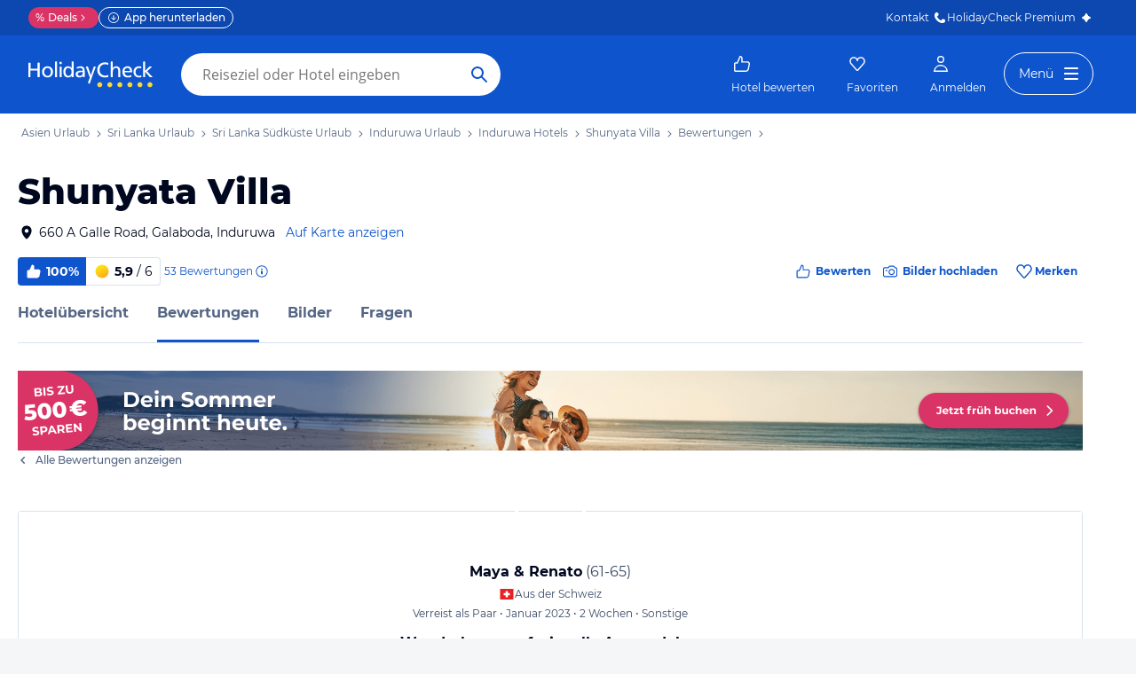

--- FILE ---
content_type: application/javascript
request_url: https://www.holidaycheck.de/public/assets/dist/3719.3f473098511cfccea2da.js
body_size: 833
content:
"use strict";(self.__LOADABLE_LOADED_CHUNKS__=self.__LOADABLE_LOADED_CHUNKS__||[]).push([[3719],{63719:(t,e,o)=>{o.d(e,{A:()=>x,Z:()=>m});var r=o(17437),l=o(80045),s=o(64980),a=o(23943),n=o(68683),c=o(38294),i=o(2445);const p=["content","placement","children","additionalBoxStyles"];function d(t,e){var o=Object.keys(t);if(Object.getOwnPropertySymbols){var r=Object.getOwnPropertySymbols(t);e&&(r=r.filter(function(e){return Object.getOwnPropertyDescriptor(t,e).enumerable})),o.push.apply(o,r)}return o}function b(t){for(var e=1;e<arguments.length;e++){var o=null!=arguments[e]?arguments[e]:{};e%2?d(Object(o),!0).forEach(function(e){(0,s.A)(t,e,o[e])}):Object.getOwnPropertyDescriptors?Object.defineProperties(t,Object.getOwnPropertyDescriptors(o)):d(Object(o)).forEach(function(e){Object.defineProperty(t,e,Object.getOwnPropertyDescriptor(o,e))})}return t}const y="calc(100% + ".concat(8,"px - 1px)"),f={borderLeft:"10px solid transparent",borderRight:"10px solid transparent",borderBottom:"".concat(8,"px solid ").concat(a.A.colors.white)},g={topLeft:{boxStyles:{left:-a.A.space.s,bottom:y},triangleStyles:b({bottom:-8,left:a.A.space.m,transform:"rotate(180deg)"},f)},topRight:{boxStyles:{right:-a.A.space.s,bottom:y},triangleStyles:b({bottom:-8,right:a.A.space.m,transform:"rotate(180deg)"},f)},bottomRight:{boxStyles:{right:-a.A.space.s,top:y},triangleStyles:b({top:-8,right:a.A.space.m},f)},bottomLeft:{boxStyles:{left:-a.A.space.s,top:y},triangleStyles:b({top:-8,left:a.A.space.m},f)},left:{boxStyles:{top:"50%",transform:"translateY(-50%)",right:y},triangleStyles:b(b({top:"calc(50% - 3px)",right:2-a.A.space.m},f),{},{transform:"rotate(90deg)"})},right:{boxStyles:{top:"50%",transform:"translateY(-50%)",left:y},triangleStyles:b(b({top:"calc(50% - 3px)",left:2-a.A.space.m},f),{},{transform:"rotate(270deg)"})},bottom:{boxStyles:{left:"50%",transform:"translateX(-50%)",top:y},triangleStyles:b({top:-8,left:"calc(50%)"},f)},top:{boxStyles:{left:"50%",transform:"translateX(-50%)",bottom:y},triangleStyles:b({bottom:-8,left:"calc(50%)",transform:"rotate(180deg)"},f)}},m=t=>{let{content:e,placement:o,additionalBoxStyles:r,additionalTriangleStyles:l,displayBlockOnHover:s=!1}=t;const{boxStyles:c,triangleStyles:p}=g[o];return(0,i.Y)("div",{css:[n.Tu,b(b(b({position:"absolute",padding:"".concat(a.A.space.s,"px ").concat(a.A.space.m,"px"),maxWidth:300,width:"max-content",background:a.A.colors.white,color:a.A.colors.primary,textAlign:"left",borderRadius:4,filter:"drop-shadow(0 4px 8px rgba(0, 8, 32, 0.24)) drop-shadow(0 1px 4px rgba(0, 8, 32, 0.1))"},c),r),{},{":before":b(b({content:"''",display:"block",position:"absolute",width:0,height:0},p),l)}),s&&{":hover":{display:"block"}},"",""],children:e})};var h={name:"1k1yesc",styles:":hover + div{display:block;}display:flex;align-items:center"};const x=t=>{let{content:e,placement:o,children:s,additionalBoxStyles:a}=t,n=(0,l.A)(t,p);return(0,i.FD)("div",b(b({css:(0,r.AH)({position:"relative",zIndex:c.$6,width:"max-content"},"","")},n),{},{children:[(0,i.Y)("div",{css:h,children:s}),(0,i.Y)(m,{content:e,placement:o,additionalBoxStyles:b(b({},a),{},{display:"none"})})]}))}}}]);

--- FILE ---
content_type: application/javascript
request_url: https://www.holidaycheck.de/public/assets/dist/2772.945e4d7f399f552aa671.js
body_size: 6489
content:
(self.__LOADABLE_LOADED_CHUNKS__=self.__LOADABLE_LOADED_CHUNKS__||[]).push([[2772],{79985:(e,t,r)=>{"use strict";r.d(t,{A:()=>l});var n=r(96540),i=["title","titleId"];function o(){return o=Object.assign?Object.assign.bind():function(e){for(var t=1;t<arguments.length;t++){var r=arguments[t];for(var n in r)({}).hasOwnProperty.call(r,n)&&(e[n]=r[n])}return e},o.apply(null,arguments)}const l=function(e){var t=e.title,r=e.titleId,l=function(e,t){if(null==e)return{};var r,n,i=function(e,t){if(null==e)return{};var r={};for(var n in e)if({}.hasOwnProperty.call(e,n)){if(-1!==t.indexOf(n))continue;r[n]=e[n]}return r}(e,t);if(Object.getOwnPropertySymbols){var o=Object.getOwnPropertySymbols(e);for(n=0;n<o.length;n++)r=o[n],-1===t.indexOf(r)&&{}.propertyIsEnumerable.call(e,r)&&(i[r]=e[r])}return i}(e,i);return n.createElement("svg",o({width:24,height:24,viewBox:"0 0 24 24",fill:"currentcolor",xmlns:"http://www.w3.org/2000/svg",focusable:"false","aria-labelledby":r},l),t?n.createElement("title",{id:r},t):null,n.createElement("path",{fillRule:"evenodd",clipRule:"evenodd",d:"M5.29289 8.29289C4.90237 8.68342 4.90237 9.31658 5.29289 9.70711L11.2929 15.7071C11.6834 16.0976 12.3166 16.0976 12.7071 15.7071L18.7071 9.70711C19.0976 9.31658 19.0976 8.68342 18.7071 8.29289C18.3166 7.90237 17.6834 7.90237 17.2929 8.29289L12 13.5858L6.70711 8.29289C6.31658 7.90237 5.68342 7.90237 5.29289 8.29289Z",fill:"currentColor"}))}},49212:(e,t,r)=>{"use strict";r.d(t,{A:()=>l});var n=r(96540),i=["title","titleId"];function o(){return o=Object.assign?Object.assign.bind():function(e){for(var t=1;t<arguments.length;t++){var r=arguments[t];for(var n in r)({}).hasOwnProperty.call(r,n)&&(e[n]=r[n])}return e},o.apply(null,arguments)}const l=function(e){var t=e.title,r=e.titleId,l=function(e,t){if(null==e)return{};var r,n,i=function(e,t){if(null==e)return{};var r={};for(var n in e)if({}.hasOwnProperty.call(e,n)){if(-1!==t.indexOf(n))continue;r[n]=e[n]}return r}(e,t);if(Object.getOwnPropertySymbols){var o=Object.getOwnPropertySymbols(e);for(n=0;n<o.length;n++)r=o[n],-1===t.indexOf(r)&&{}.propertyIsEnumerable.call(e,r)&&(i[r]=e[r])}return i}(e,i);return n.createElement("svg",o({width:24,height:24,viewBox:"0 0 24 24",fill:"currentcolor",xmlns:"http://www.w3.org/2000/svg",focusable:"false","aria-labelledby":r},l),t?n.createElement("title",{id:r},t):null,n.createElement("path",{d:"M5 6.2a.7.7 0 1 0-1.4 0v10.6a.7.7 0 1 0 1.4 0V6.2ZM18.4 9.5a2 2 0 0 1 2 2v5.3a.7.7 0 1 1-1.4 0v-1.9H7.1a.7.7 0 1 1 0-1.4H19v-1.6a1 1 0 0 0-1-1H7.1a.7.7 0 1 1 0-1.4h11.3Z",fill:"currentColor"}))}},37009:(e,t,r)=>{"use strict";r.d(t,{A:()=>l});var n=r(96540),i=["title","titleId"];function o(){return o=Object.assign?Object.assign.bind():function(e){for(var t=1;t<arguments.length;t++){var r=arguments[t];for(var n in r)({}).hasOwnProperty.call(r,n)&&(e[n]=r[n])}return e},o.apply(null,arguments)}const l=function(e){var t=e.title,r=e.titleId,l=function(e,t){if(null==e)return{};var r,n,i=function(e,t){if(null==e)return{};var r={};for(var n in e)if({}.hasOwnProperty.call(e,n)){if(-1!==t.indexOf(n))continue;r[n]=e[n]}return r}(e,t);if(Object.getOwnPropertySymbols){var o=Object.getOwnPropertySymbols(e);for(n=0;n<o.length;n++)r=o[n],-1===t.indexOf(r)&&{}.propertyIsEnumerable.call(e,r)&&(i[r]=e[r])}return i}(e,i);return n.createElement("svg",o({width:24,height:24,viewBox:"0 0 24 24",fill:"currentcolor",xmlns:"http://www.w3.org/2000/svg",focusable:"false","aria-labelledby":r},l),t?n.createElement("title",{id:r},t):null,n.createElement("path",{d:"M16 4.99705V3.70729C16 3.31666 16.3167 3 16.7073 3C17.0979 3 17.4146 3.31666 17.4146 3.70729V4.99705H16Z",fill:"currentColor"}),n.createElement("path",{d:"M8 14C7.44772 14 7 13.5523 7 13C7 12.4477 7.44772 12 8 12C8.55228 12 9 12.4477 9 13C9 13.5523 8.55228 14 8 14Z",fill:"currentColor"}),n.createElement("path",{d:"M8 18C7.44772 18 7 17.5523 7 17C7 16.4477 7.44772 16 8 16C8.55228 16 9 16.4477 9 17C9 17.5523 8.55228 18 8 18Z",fill:"currentColor"}),n.createElement("path",{d:"M11 17C11 17.5523 11.4477 18 12 18C12.5523 18 13 17.5523 13 17C13 16.4477 12.5523 16 12 16C11.4477 16 11 16.4477 11 17Z",fill:"currentColor"}),n.createElement("path",{d:"M16 18C15.4477 18 15 17.5523 15 17C15 16.4477 15.4477 16 16 16C16.5523 16 17 16.4477 17 17C17 17.5523 16.5523 18 16 18Z",fill:"currentColor"}),n.createElement("path",{d:"M15 13C15 13.5523 15.4477 14 16 14C16.5523 14 17 13.5523 17 13C17 12.4477 16.5523 12 16 12C15.4477 12 15 12.4477 15 13Z",fill:"currentColor"}),n.createElement("path",{d:"M11 13C11 13.5523 11.4477 14 12 14C12.5523 14 13 13.5523 13 13C13 12.4477 12.5523 12 12 12C11.4477 12 11 12.4477 11 13Z",fill:"currentColor"}),n.createElement("path",{fillRule:"evenodd",clipRule:"evenodd",d:"M17.4146 5H19C20.1046 5 21 5.89543 21 7V19C21 20.1046 20.1046 21 19 21H5C3.89543 21 3 20.1046 3 19V7C3 5.89543 3.89543 5 5 5H7V6.70456C7 7.09518 7.31666 7.41185 7.70729 7.41185C8.09792 7.41185 8.41458 7.09518 8.41458 6.70456L8.41455 5H16L16 6.70456C16 7.09518 16.3167 7.41185 16.7073 7.41185C17.0979 7.41185 17.4146 7.09518 17.4146 6.70456V5ZM4.4 19V10H19.6V19C19.6 19.3314 19.3314 19.6 19 19.6H5C4.66863 19.6 4.4 19.3314 4.4 19Z",fill:"currentColor"}),n.createElement("path",{d:"M7 4.99705H8.41458V3.70729C8.41458 3.31666 8.09792 3 7.70729 3C7.31666 3 7 3.31666 7 3.70729V4.99705Z",fill:"currentColor"}))}},91707:(e,t,r)=>{"use strict";r.d(t,{A:()=>l});var n=r(96540),i=["title","titleId"];function o(){return o=Object.assign?Object.assign.bind():function(e){for(var t=1;t<arguments.length;t++){var r=arguments[t];for(var n in r)({}).hasOwnProperty.call(r,n)&&(e[n]=r[n])}return e},o.apply(null,arguments)}const l=function(e){var t=e.title,r=e.titleId,l=function(e,t){if(null==e)return{};var r,n,i=function(e,t){if(null==e)return{};var r={};for(var n in e)if({}.hasOwnProperty.call(e,n)){if(-1!==t.indexOf(n))continue;r[n]=e[n]}return r}(e,t);if(Object.getOwnPropertySymbols){var o=Object.getOwnPropertySymbols(e);for(n=0;n<o.length;n++)r=o[n],-1===t.indexOf(r)&&{}.propertyIsEnumerable.call(e,r)&&(i[r]=e[r])}return i}(e,i);return n.createElement("svg",o({xmlns:"http://www.w3.org/2000/svg",width:24,height:24,fill:"currentcolor",viewBox:"0 0 24 24",focusable:"false","aria-labelledby":r},l),t?n.createElement("title",{id:r},t):null,n.createElement("circle",{cx:12,cy:12,r:12,fill:"url(#club-gradient)"}),n.createElement("path",{fill:"#fff",d:"M5.14 13c0-4.61 3.43-7.86 8.3-7.86 2.51 0 4.57.94 5.53 2.63l-3.19 2.5a2.87 2.87 0 0 0-2.63-1.55c-2.08 0-3.54 1.65-3.54 4 0 1.54 1.07 2.57 2.7 2.57 1.03 0 2.03-.43 2.93-1.52l2.6 2.5c-1.59 1.94-3.54 2.6-5.96 2.6-4.08 0-6.74-2.38-6.74-5.87Z"}),n.createElement("defs",null,n.createElement("linearGradient",{id:"club-gradient",x1:0,x2:24,y1:12,y2:12,gradientUnits:"userSpaceOnUse"},n.createElement("stop",{stopColor:"#FC8281"}),n.createElement("stop",{offset:.5,stopColor:"#E179D3"}),n.createElement("stop",{offset:1,stopColor:"#5C2A86"}))))}},30612:(e,t,r)=>{"use strict";r.d(t,{A:()=>a});var n=r(96540),i=r(5556),o=r.n(i);class l extends n.Component{constructor(){super(...arguments),this.triggerChangeEvent=this.triggerChangeEvent.bind(this)}componentDidMount(){this.context.window.addEventListener("resize",this.triggerChangeEvent),this.context.window.addEventListener("orientationchange",this.triggerChangeEvent)}componentWillUnmount(){this.context.window.removeEventListener("resize",this.triggerChangeEvent),this.context.window.removeEventListener("orientationchange",this.triggerChangeEvent)}triggerChangeEvent(){this.props.onViewportChange()}render(){return this.props.children}}l.contextTypes={window:o().object};const a=l},13574:(e,t,r)=>{"use strict";r.d(t,{A:()=>u});var n=r(44771),i=r(31783),o=r(28407),l=r(36193),a=r(32158),s=r(79877),c=r(2445);const d=e=>{let{hotelId:t,likedColor:r,hasLabel:d,isOnMap:u,className:p}=e;const{executeAction:f}=(0,n.XQ)(),h=(0,n.C4)(i.A),g=h.isHotelFavorited(t),v=h.isCreatingList(),{lists:b}=h.getFavorites(),m=(0,o.bx)(),y=g?"Favorit entfernen":"Als Favorit hinzufügen",w=h.getHotelFavoriteCount(t);return(0,c.Y)(l.Ay,{lists:b,iconTitle:y,likedColor:r,hasLabel:d,isLiked:g,isCreatingList:v,onAddToList:e=>f(a._R,{id:e,hotelId:t,trackingData:(0,s.k_)(b,e,"add",m)}),onRemoveFromList:e=>f(a.rP,{id:e,hotelId:t,trackingData:(0,s.k_)(b,e,"remove",m)}),checkIsItemInList:e=>e.hotels.includes(t),itemId:t,isOnMap:u,className:p,favoriteCount:w||null})};d.defaultProps={hasLabel:!1};const u=d},40861:(e,t,r)=>{"use strict";r.d(t,{A:()=>u});var n=r(64980),i=r(3459),o=r.n(i),l=r(13376),a=r(2445);function s(e,t){var r=Object.keys(e);if(Object.getOwnPropertySymbols){var n=Object.getOwnPropertySymbols(e);t&&(n=n.filter(function(t){return Object.getOwnPropertyDescriptor(e,t).enumerable})),r.push.apply(r,n)}return r}function c(e){for(var t=1;t<arguments.length;t++){var r=null!=arguments[t]?arguments[t]:{};t%2?s(Object(r),!0).forEach(function(t){(0,n.A)(e,t,r[t])}):Object.getOwnPropertyDescriptors?Object.defineProperties(e,Object.getOwnPropertyDescriptors(r)):s(Object(r)).forEach(function(t){Object.defineProperty(e,t,Object.getOwnPropertyDescriptor(r,t))})}return e}const d=e=>null==e?e:Array.isArray(e)?e.map(d):"object"==typeof e?(0,l.s8)(e=>d(e),e):"number"==typeof e?e.toString():e;function u(e){const t={type:"application/ld+json",innerHTML:o()(d(c({"@context":"http://schema.org"},e)))};return(0,a.Y)("div",{dangerouslySetInnerHTML:{__html:"<script type=".concat(t.type,">").concat(t.innerHTML,"<\/script>")}})}},17654:(e,t,r)=>{"use strict";r.d(t,{A:()=>s});var n=r(23969),i=r(88129),o=r(60811),l=r(2445);const a=e=>(0,l.Y)(i.A,{glyph:"".concat(e,"-arrow-line")}),s=e=>{const{title:t,direction:r,navParams:i,type:s,routeName:c,jumpToSelector:d}=e,u="next"===r?"Nächste":"Vorherige";return(0,l.FD)("div",{className:r,children:[(0,l.FD)(n.A,{routeName:c,navParams:i,title:t,preserveScrollPosition:!0,jumpToSelector:d,followLink:!1,children:[(0,o.A)("prev"===r,a.bind(null,"left")),u,(0,l.FD)("span",{className:"type",children:[" ",s]}),(0,o.A)("next"===r,a.bind(null,"right"))]}),(0,l.FD)("div",{className:"title",children:["„",t,"”"]})]})}},44931:(e,t,r)=>{"use strict";r.d(t,{A:()=>d});var n=r(96540),i=r(5556),o=r.n(i),l=r(48894),a=r(99354);function s(e){const t=e.getStore(a.A).getBookableTravelkinds(),r=1===t.length?t[0]:void 0;return e.executeAction(l.h,{clientStorage:e.clientStorage,travelkind:r})}class c extends n.Component{componentDidMount(){this.context.executeAction(s)}render(){return null}}c.contextTypes={executeAction:o().func};const d=c},46188:(e,t,r)=>{"use strict";r.d(t,{A:()=>m});var n=r(64980),i=r(80045),o=r(96540),l=r(4589),a=r(88129),s=r(74296),c=r(2445);const d=["currentSlide","slideCount","icon"];function u(e,t){var r=Object.keys(e);if(Object.getOwnPropertySymbols){var n=Object.getOwnPropertySymbols(e);t&&(n=n.filter(function(t){return Object.getOwnPropertyDescriptor(e,t).enumerable})),r.push.apply(r,n)}return r}function p(e){for(var t=1;t<arguments.length;t++){var r=null!=arguments[t]?arguments[t]:{};t%2?u(Object(r),!0).forEach(function(t){(0,n.A)(e,t,r[t])}):Object.getOwnPropertyDescriptors?Object.defineProperties(e,Object.getOwnPropertyDescriptors(r)):u(Object(r)).forEach(function(t){Object.defineProperty(e,t,Object.getOwnPropertyDescriptor(r,t))})}return e}const f=(0,c.Y)(a.A,{glyph:"right-arrow-line"}),h=(0,c.Y)(a.A,{glyph:"left-arrow-line"});var g={name:"94lcm",styles:"background-color:transparent;border:none"};const v=e=>(0,c.Y)("button",p(p({css:g},(e=>{let{currentSlide:t,slideCount:r,icon:n}=e;return(0,i.A)(e,d)})(e)),{},{children:e.icon}));class b extends o.Component{constructor(e){super(e),this.goToNextOrPrevSlide=this.goToNextOrPrevSlide.bind(this),this.slickGoTo=this.slickGoTo.bind(this)}arrowHandlerProps(e){return{onTouchStart(){e.refs.reactSlick.innerSlider.swipeStart(...arguments)},onTouchMove(){const t=e.refs.reactSlick.innerSlider;t.state.dragging&&t.swipeMove(...arguments)},onTouchEnd(){e.refs.reactSlick.innerSlider.swipeEnd(...arguments)},onTouchCancel(){const t=e.refs.reactSlick.innerSlider;t.state.dragging&&t.swipeEnd(...arguments)}}}getArrows(){const e={},t=this.arrowHandlerProps(this);return e.prevArrow=(0,c.Y)(v,p(p({},t),{},{icon:h})),e.nextArrow=(0,c.Y)(v,p(p({},t),{},{icon:f})),e}goToNextOrPrevSlide(e){e.keyCode===s.A.LEFT_ARROW?this.refs.reactSlick.slickPrev():e.keyCode===s.A.RIGHT_ARROW&&this.refs.reactSlick.slickNext()}removeKeyUpHandler(){window.document.removeEventListener("keyup",this.goToNextOrPrevSlide)}addKeyUpHandler(){this.props.keyboardControl&&window.document.addEventListener("keyup",this.goToNextOrPrevSlide)}componentDidUpdate(e){e.keyboardControl!==this.props.keyboardControl&&(this.props.keyboardControl?this.addKeyUpHandler():this.removeKeyUpHandler())}componentDidMount(){this.addKeyUpHandler()}componentWillUnmount(){this.props.keyboardControl&&this.removeKeyUpHandler()}slickGoTo(e){this.refs.reactSlick.slickGoTo(e)}render(){return(0,c.Y)(l.default,p(p(p({accessibility:!1,draggable:!1,threshold:500},this.getArrows()),this.props.reactSlickProps),{},{keyboardControl:this.props.keyboardControl,ref:"reactSlick",children:this.props.children}))}}b.defaultProps={keyboardControl:!1,reactSlickProps:{}};const m=b},73904:(e,t,r)=>{"use strict";r.d(t,{A:()=>o});var n=r(96540);const i=(e,t)=>{const r=[];for(let n=0;n<e;n+=1)t-2<=n&&n<=t+2?r.push(!0):r.push(!1);return r},o=function(e){let t=arguments.length>1&&void 0!==arguments[1]?arguments[1]:0;const[r,o]=(0,n.useState)({currentIndex:t,disableAnimation:!1,slidesLoadState:i(e,t)}),l=t=>{t!==r.currentIndex&&o(r=>{const n=[...r.slidesLoadState];return n[t]=!0,t<e-1&&(n[t+1]=!0),{currentIndex:t,slidesLoadState:n,disableAnimation:!1}})};return{disableAnimation:r.disableAnimation,currentIndex:r.currentIndex,loadPrevSlide:()=>0!==r.currentIndex&&l(r.currentIndex-1),loadNextSlide:()=>r.currentIndex<e-1&&l(r.currentIndex+1),shouldLoadSlide:e=>r.slidesLoadState[e],loadSlide:l,resetSlider:(e,t)=>{o({currentIndex:t,disableAnimation:!0,slidesLoadState:i(e,t)})}}}},85770:(e,t,r)=>{"use strict";r.d(t,{A:()=>l});var n=r(13329),i=(r(98302),r(2445));const o=e=>{const t=(0,n.$g)(e.price,e.precision);return(0,i.Y)("span",{className:e.className,children:t})};o.defaultProps={precision:2,className:"offer-price"};const l=o},48503:(e,t,r)=>{"use strict";r.d(t,{A:()=>d});var n=r(5556),i=r.n(n),o=(r(98302),r(88129)),l=r(1703),a=r(85770),s=r(2445);const c=(e,t)=>{const{price:r,precision:n}=e,i=(0,s.Y)("span",{children:"\n      Damit Du die Angebote besser vergleichen kannst, zeigen wir Dir neben dem Originalpreis des Veranstalters \n      in der Fremdwährung einen Referenzpreis in Schweizer Franken (CHF) an, \n      der auf Basis des tagesaktuellen Wechselkurses errechnet wurde. \n      Der zu bezahlende Reisepreis ist in der angegebenen Fremdwährung zu entrichten \n      (zzgl. möglicher Umrechnungsgebühren Deiner Bank oder Kreditkartengesellschaft). \n      Die tatsächlich zu bezahlenden Preise und Gebühren in CHF hängen daher vom aktuellen Wechselkurs \n      der angegebenen Fremdwährung am Tag der Rechnungsfälligkeit ab.\n    "});return"de-CH"===t.locale&&r.original?(0,s.Y)("div",{className:"original-price",children:(0,s.Y)(l.A,{content:i,trigger:["hover","click"],popoverId:"original-price-flyout",popoverClassName:"original-price-flyout",children:(0,s.FD)("div",{children:[(0,s.Y)(a.A,{price:r.original,className:"offer-price-original",precision:n}),(0,s.Y)(o.A,{glyph:"hint"})]})})}):null};c.contextTypes={locale:i().string.isRequired};const d=c},3440:(e,t,r)=>{"use strict";r.d(t,{A:()=>l}),r(98302);var n=r(85770),i=r(48503),o=r(2445);const l=e=>{let{pricePerPerson:t,precision:r,message:l,useFromPrefix:a}=e;return(0,o.FD)("div",{children:[(0,o.FD)("span",{className:"price-per-person",children:[a&&(0,o.Y)("span",{children:"ab"}),(0,o.Y)(n.A,{price:t,precision:r,className:"offer-price-per-person"}),(0,o.Y)("span",{children:l})]}),!a&&(0,o.Y)(i.A,{price:t,precision:r})]})}},37858:(e,t,r)=>{"use strict";r.d(t,{A:()=>s});var n=r(46942),i=r.n(n),o=(r(98302),r(85770)),l=r(48503),a=r(2445);const s=e=>{let{totalPrice:t,precision:r,message:n,useFromPrefix:s,suffixMessage:c,withPriceBelowTheLine:d}=e;return(0,a.FD)("div",{className:i()("total-price-wrapper",{"with-price-below-the-line":d}),children:[(0,a.FD)("span",{className:"total-price",children:[(0,a.Y)("span",{children:n}),s&&(0,a.Y)("span",{children:"ab"}),(0,a.Y)(o.A,{price:t,precision:r}),c&&(0,a.Y)("span",{children:c})]}),!s&&(0,a.Y)(l.A,{price:t,precision:r})]})}},95180:(e,t,r)=>{"use strict";r.d(t,{A:()=>d});var n=r(17437),i=r(23943),o=r(91707),l=r(57041),a=r(25033),s=r(9864),c=r(2445);const d=function(e){let{pointsPreview:t,hidePoints:r}=e;const d=(e=>{const t=null==e?void 0:e[0];switch(null==t?void 0:t.type){case"FIXED":return"+".concat((0,a.ZV)(t.detail.value));case"MULTIPLIER":return"x".concat(t.detail.value);case"PERCENTAGE":return"+".concat(t.detail.value,"%")}return null})(t.campaigns);return(0,c.FD)(l.A,{size:"s",weight:"bold",as:"div",css:(0,n.AH)({color:i.A.colors.purple40,display:"inline-flex",alignItems:"center",gap:i.A.space["2xs"],whiteSpace:"nowrap"},"",""),children:[(0,c.FD)("div",{css:["display:flex;",d&&{borderRadius:i.A.radii.full,backgroundImage:"url(\"data:image/svg+xml;utf8,<svg xmlns='http://www.w3.org/2000/svg' width='2' height='2'><circle cx='1' cy='1' r='1' fill='white'/></svg>\")",backgroundSize:i.A.space.l+5,backgroundPositionX:-2.5,backgroundPositionY:"center",backgroundRepeat:"no-repeat",backgroundColor:i.A.colors.purple20,color:i.A.colors.white,paddingRight:7,gap:6,lineHeight:"100%",fontSize:10,alignItems:"center"},"",""],children:[(0,c.Y)(o.A,{css:s.PJ}),d&&(0,c.Y)("div",{children:d})]}),r?null:"".concat((0,a.ZV)(t.points.total)," Punkte")]})}},15455:(e,t,r)=>{"use strict";r.d(t,{O:()=>p,Z:()=>f});var n=r(64980),i=r(80045),o=r(96540),l=r(4256),a=r(2445);const s=["authStore","onChange"];function c(e,t){var r=Object.keys(e);if(Object.getOwnPropertySymbols){var n=Object.getOwnPropertySymbols(e);t&&(n=n.filter(function(t){return Object.getOwnPropertyDescriptor(e,t).enumerable})),r.push.apply(r,n)}return r}function d(e){for(var t=1;t<arguments.length;t++){var r=null!=arguments[t]?arguments[t]:{};t%2?c(Object(r),!0).forEach(function(t){(0,n.A)(e,t,r[t])}):Object.getOwnPropertyDescriptors?Object.defineProperties(e,Object.getOwnPropertyDescriptors(r)):c(Object(r)).forEach(function(t){Object.defineProperty(e,t,Object.getOwnPropertyDescriptor(r,t))})}return e}const u=(0,o.createContext)(null);function p(e){let{authStore:t,onChange:r}=e,n=(0,i.A)(e,s);return(0,l.E)(()=>{let e;const n=()=>{clearTimeout(e),t.$login(window._hcProfile),r&&r({loggedIn:!0})},i=()=>{clearTimeout(e),t.$logout(),r&&r({loggedIn:!1})};function o(){t.$setProfile(window._hcProfile)}return!0===window._hcLoggedIn?n():!1===window._hcLoggedIn?i():e=setTimeout(()=>{!0!==window._hcLoggedIn&&i()},2e3),window.addEventListener("hc:login",n),window.addEventListener("hc:logout",i),window.addEventListener("hc:profile",o),()=>{window.removeEventListener("hc:login",n),window.removeEventListener("hc:logout",i),window.removeEventListener("hc:profile",o),clearTimeout(e)}},[t,r]),(0,a.Y)(u.Provider,d(d({},n),{},{value:t}))}function f(){const e=(0,l.C)(),t=(0,o.useContext)(u);return(0,l.E)(function(){if(t)return t.on("change",e),function(){t.removeListener("change",e)}},[t,e]),t?{isLoggedIn:t.isLoggedIn(),profile:t.getProfile(),isCompleted:t.isCompleted()}:{isCompleted:!1,isLoggedIn:!1,profile:null}}},16955:(e,t,r)=>{"use strict";r.d(t,{W:()=>o});var n=r(77958),i=r.n(n);const o=e=>"/hi/".concat(i()(e.name),"/").concat(e.id)},20968:(e,t,r)=>{"use strict";r.d(t,{$:()=>d,_:()=>u});var n=r(60332),i=r(58966),o=r(19922),l=r(42956),a=r(81318),s=r(73132);const c="4934998059384832",d=(e,t)=>{try{if((0,i.A)("price-predict")){if("undefined"==typeof window)return!1;if((0,n.e3)()||!(0,a.$)()||!(0,a.e)())return!1;if("package"!==t)return!1;if(!window.location.hostname.endsWith(".de"))return!1;if(e.rooms.length>1)return!1;const{adults:r,children:i,infants:o}=e.travellers.reduce((e,t)=>(t.age>=18?e.adults++:t.age>=2?e.children++:e.infants++,e),{adults:0,children:0,infants:0});return!(2!==r||2!==i||0!==o)}}catch(e){return(0,o.Oz)(e,{pricePrediction:!0}),!1}return!1},u=(e,t,r)=>{if(t&&["true","false"].includes(r)){const t=JSON.parse(r);(e=>{(0,l.td)(c,e?"6461774510161920":"6679400402386944"),(0,l.vc)("offerlist_smart_filter")})(t),e.executeAction(s.A,{eventCategory:"optimizely",eventLabel:"optimizely-integration",eventAction:"setCustomDimension",geABTestJOKER:"".concat(c,"-").concat(t?"smart_filter_offerlist":"control")})}}},91205:(e,t,r)=>{r(17186),e.exports=r(46438).Object.values},17186:(e,t,r)=>{var n=r(88535),i=r(52566)(!1);n(n.S,"Object",{values:function(e){return i(e)}})},79563:(e,t,r)=>{"use strict";var n=r(43769);t.__esModule=!0,t.default=void 0;var i=n(r(75938)),o=n(r(35356)),l=n(r(74525)),a=n(r(9314)),s=n(r(46942)),c=n(r(96540)),d=n(r(5556)),u=n(r(29423)),p=r(96778),f=r(38186),h=n(r(77227)),g={active:d.default.bool,disabled:d.default.bool,block:d.default.bool,onClick:d.default.func,componentClass:u.default,href:d.default.string,type:d.default.oneOf(["button","reset","submit"])},v=function(e){function t(){return e.apply(this,arguments)||this}(0,a.default)(t,e);var r=t.prototype;return r.renderAnchor=function(e,t){return c.default.createElement(h.default,(0,l.default)({},e,{className:(0,s.default)(t,e.disabled&&"disabled")}))},r.renderButton=function(e,t){var r=e.componentClass,n=(0,o.default)(e,["componentClass"]),i=r||"button";return c.default.createElement(i,(0,l.default)({},n,{type:n.type||"button",className:t}))},r.render=function(){var e,t=this.props,r=t.active,n=t.block,i=t.className,a=(0,o.default)(t,["active","block","className"]),c=(0,p.splitBsProps)(a),d=c[0],u=c[1],f=(0,l.default)({},(0,p.getClassSet)(d),((e={active:r})[(0,p.prefix)(d,"block")]=n,e)),h=(0,s.default)(i,f);return u.href?this.renderAnchor(u,h):this.renderButton(u,h)},t}(c.default.Component);v.propTypes=g,v.defaultProps={active:!1,block:!1,disabled:!1};var b=(0,p.bsClass)("btn",(0,p.bsSizes)([f.Size.LARGE,f.Size.SMALL,f.Size.XSMALL],(0,p.bsStyles)((0,i.default)(f.State).concat([f.Style.DEFAULT,f.Style.PRIMARY,f.Style.LINK]),f.Style.DEFAULT,v)));t.default=b,e.exports=t.default},77227:(e,t,r)=>{"use strict";var n=r(43769);t.__esModule=!0,t.default=void 0;var i=n(r(74525)),o=n(r(35356)),l=n(r(9314)),a=n(r(72120)),s=n(r(96540)),c=n(r(5556)),d=n(r(29423)),u=n(r(3365)),p={href:c.default.string,onClick:c.default.func,onKeyDown:c.default.func,disabled:c.default.bool,role:c.default.string,tabIndex:c.default.oneOfType([c.default.number,c.default.string]),componentClass:d.default};function f(e){return!e||"#"===e.trim()}var h=function(e){function t(t,r){var n;return(n=e.call(this,t,r)||this).handleClick=n.handleClick.bind((0,a.default)((0,a.default)(n))),n.handleKeyDown=n.handleKeyDown.bind((0,a.default)((0,a.default)(n))),n}(0,l.default)(t,e);var r=t.prototype;return r.handleClick=function(e){var t=this.props,r=t.disabled,n=t.href,i=t.onClick;(r||f(n))&&e.preventDefault(),r?e.stopPropagation():i&&i(e)},r.handleKeyDown=function(e){" "===e.key&&(e.preventDefault(),this.handleClick(e))},r.render=function(){var e=this.props,t=e.componentClass,r=e.disabled,n=e.onKeyDown,l=(0,o.default)(e,["componentClass","disabled","onKeyDown"]);return f(l.href)&&(l.role=l.role||"button",l.href=l.href||"#"),r&&(l.tabIndex=-1,l.style=(0,i.default)({pointerEvents:"none"},l.style)),s.default.createElement(t,(0,i.default)({},l,{onClick:this.handleClick,onKeyDown:(0,u.default)(this.handleKeyDown,n)}))},t}(s.default.Component);h.propTypes=p,h.defaultProps={componentClass:"a"};var g=h;t.default=g,e.exports=t.default},25001:(e,t,r)=>{"use strict";var n=r(74848).jsx,i=/(\r\n|\r|\n)/g;e.exports=function(e){return"string"!=typeof e?e:e.split(i).map(function(e,t){return e.match(i)?n("br",{key:t}):e})}},75938:(e,t,r)=>{e.exports=r(91205)}}]);